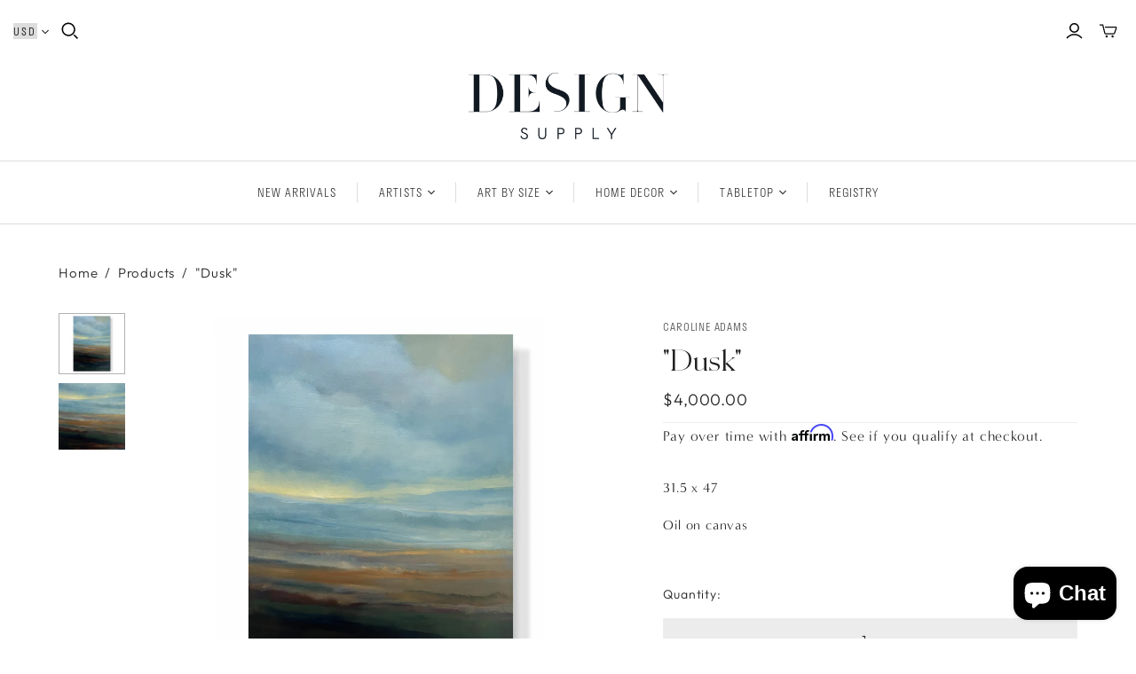

--- FILE ---
content_type: text/javascript
request_url: https://designsupplyshop.co/cdn/shop/t/14/assets/_custom.js?v=124435634897382387371717988741
body_size: -452
content:
document.addEventListener("alpine:init",()=>{Alpine.data("CurrencySwitcher",()=>({cache:{},countries:[{currency:"USD",country:"US"},{currency:"CAD",country:"CA"},{currency:"EUR",country:"DE"},{currency:"GBP",country:"GB"},{currency:"AUD",country:"AU"}],country:"US",init(){this.InitCache(),this.InitSelf(),this.InitWatchers()},InitCache(){let am=this;am.cache.$select=am.$el.querySelector("select"),am.cache.$form_localize=document.querySelector(".shopify-localization-form"),am.cache.$country=am.cache.$form_localize.querySelector('[name="country_code"]')},InitWatchers(){let am=this;am.$watch("country",am.UpdateCountry.bind(am))},InitSelf(){let am=this;am.country=am.cache.$country.value,am.cache.$select.value=am.country},UpdateCountry(){let am=this;am.cache.$country.value=am.country,am.cache.$form_localize.submit()}}))});
//# sourceMappingURL=/cdn/shop/t/14/assets/_custom.js.map?v=124435634897382387371717988741
